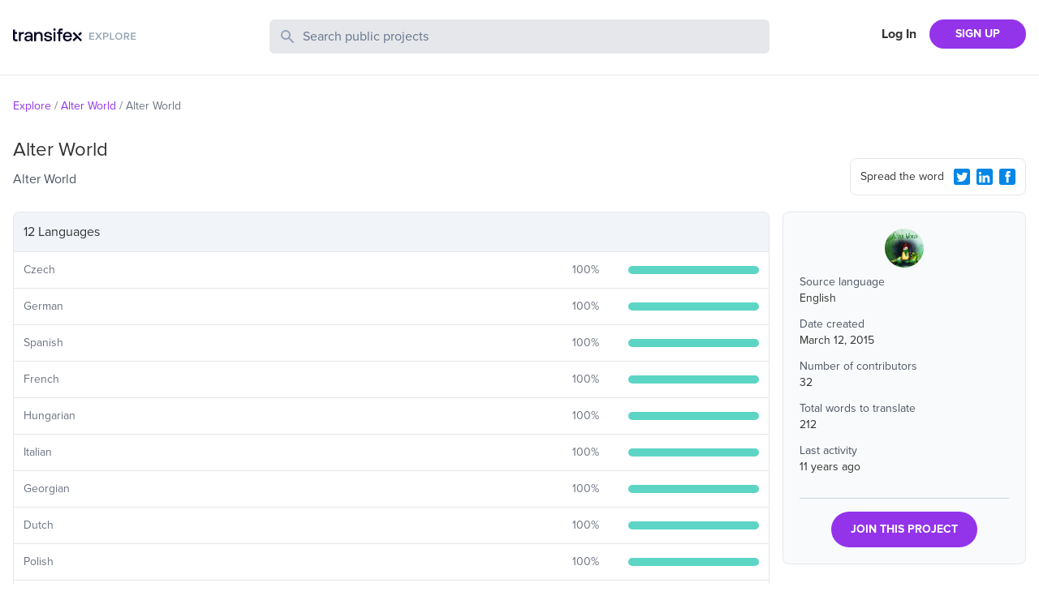

--- FILE ---
content_type: text/html; charset=utf-8
request_url: https://explore.transifex.com/alter-world/alter-world/
body_size: 4173
content:
<!DOCTYPE html><html lang="en"><head><meta charSet="utf-8"/><meta name="viewport" content="width=device-width"/><link rel="apple-touch-icon-precomposed" sizes="57x57" href="/favicons/apple-touch-icon-57x57.png"/><link rel="apple-touch-icon-precomposed" sizes="114x114" href="/favicons/apple-touch-icon-114x114.png"/><link rel="apple-touch-icon-precomposed" sizes="72x72" href="/favicons/apple-touch-icon-72x72.png"/><link rel="apple-touch-icon-precomposed" sizes="144x144" href="/favicons/apple-touch-icon-144x144.png"/><link rel="apple-touch-icon-precomposed" sizes="60x60" href="/favicons/apple-touch-icon-60x60.png"/><link rel="apple-touch-icon-precomposed" sizes="120x120" href="/favicons/apple-touch-icon-120x120.png"/><link rel="apple-touch-icon-precomposed" sizes="76x76" href="/favicons/apple-touch-icon-76x76.png"/><link rel="apple-touch-icon-precomposed" sizes="152x152" href="/favicons/apple-touch-icon-152x152.png"/><link rel="icon" type="image/png" href="/favicons/favicon-196x196.png" sizes="196x196"/><link rel="icon" type="image/png" href="/favicons/favicon-96x96.png" sizes="96x96"/><link rel="icon" type="image/png" href="/favicons/favicon-32x32.png" sizes="32x32"/><link rel="icon" type="image/png" href="/favicons/favicon-16x16.png" sizes="16x16"/><link rel="icon" type="image/png" href="/favicons/favicon-128.png" sizes="128x128"/><meta name="twitter:card" content="summary"/><meta name="twitter:site" content="@transifex"/><meta property="twitter:account_id" content="17962352"/><meta property="og:type" content="website"/><meta property="fb:app_id" content="239849186072998"/><meta property="og:title" content="The Alter World translation project on Transifex"/><meta name="twitter:title" content="The Alter World translation project on Transifex"/><meta property="og:url" content="https://explore.transifex.com/alter-world/alter-world/"/><meta name="twitter:url" content="https://explore.transifex.com/alter-world/alter-world/"/><meta property="og:description" content="Join Alter World project in Transifex, and contribute to the world&#x27;s largest localization community"/><meta name="twitter:description" content="Join Alter World project in Transifex, and contribute to the world&#x27;s largest localization community"/><meta property="og:image" content="https://explore.transifex.com/og_image_join.png"/><meta name="twitter:image" content="https://explore.transifex.com/twitter_image_join.png"/><title>Alter World localization | Transifex</title><meta name="description" content="Join Alter World project in Transifex, and contribute to the world&#x27;s largest localization community"/><meta name="next-head-count" content="18"/><link rel="stylesheet" data-href="https://use.typekit.net/nmt1vfg.css"/><link rel="preload" href="https://explore.static.transifex.net/_next/static/css/90cdcc510faf4bfc.css" as="style"/><link rel="stylesheet" href="https://explore.static.transifex.net/_next/static/css/90cdcc510faf4bfc.css" data-n-g=""/><noscript data-n-css=""></noscript><script defer="" nomodule="" src="https://explore.static.transifex.net/_next/static/chunks/polyfills-c67a75d1b6f99dc8.js"></script><script src="https://explore.static.transifex.net/_next/static/chunks/webpack-811eede6b7a9d975.js" defer=""></script><script src="https://explore.static.transifex.net/_next/static/chunks/framework-0c7baedefba6b077.js" defer=""></script><script src="https://explore.static.transifex.net/_next/static/chunks/main-3b874e62b3e5f07b.js" defer=""></script><script src="https://explore.static.transifex.net/_next/static/chunks/pages/_app-1946db436ef132a1.js" defer=""></script><script src="https://explore.static.transifex.net/_next/static/chunks/247-1528bb1e6db12273.js" defer=""></script><script src="https://explore.static.transifex.net/_next/static/chunks/pages/%5Borganization%5D/%5Bproject%5D-30fb1a778909413c.js" defer=""></script><script src="https://explore.static.transifex.net/_next/static/69hteLQPZeuV7Kfb1_d-u/_buildManifest.js" defer=""></script><script src="https://explore.static.transifex.net/_next/static/69hteLQPZeuV7Kfb1_d-u/_ssgManifest.js" defer=""></script><link rel="stylesheet" href="https://use.typekit.net/nmt1vfg.css"/></head><body><div id="__next"><header class="border-b"><div class="lg:content-auto container mx-auto max-w-screen-xl grow"><div class="py-6 grid md:grid-cols-4 grid-cols-2
       md:gap-4 px-4 2xl:px-0"><h1 class="flex items-center" style="height:44px"><a href="/"><img alt="Explore Transifex" loading="lazy" width="152" height="19" decoding="async" data-nimg="1" class="cursor-pointer pb-2" style="color:transparent" src="/logo.svg"/></a></h1><div class="md:col-span-2 col-span-4 order-3 md:order-none mt-3 md:mt-0"><div><form><label class="relative block"><span class="absolute inset-y-0 left-0 flex items-center pl-3"><svg class="h-5 w-5 fill-slate-400" viewBox="0 0 20 20"><path fill-rule="evenodd" d="M8 4a4 4 0 100 8 4 4 0 000-8zM2 8a6 6 0 1110.89 3.476l4.817 4.817a1 1 0 01-1.414 1.414l-4.816-4.816A6 6 0 012 8z" clip-rule="evenodd"></path></svg></span><span class="sr-only">Search Public Projects</span><input type="text" name="search" class="border w-full bg-gray-200 rounded-md py-2 pl-10 pr-3 placeholder:text-slate-500 text-slate-600 focus:outline-none focus:border-gray-300 focus:ring-gray-300 focus:ring-1 invalid:text-slate-400" placeholder="Search public projects" autoComplete="off" minLength="2" value=""/></label></form></div></div><div class=""><nav class="flex items-center justify-end flex-1"><a href="https://app.transifex.com/signin" class="font-bold px-4 shrink-0 hidden xs:block">Log In</a><a href="https://app.transifex.com/signup/open-source/" class="bg-purple-600 hover:bg-violet-700 hover:no-underline text-white font-bold py-2 px-4 sm:px-8 rounded-full text-sm shrink-0">SIGN UP</a></nav></div></div></div></header><div class="lg:content-auto container mx-auto max-w-screen-xl grow"><section class="px-4 2xl:px-0"><ul class="text-sm flex text-gray-500 my-7"><li><span class="mr-1 inline-block text-purple-600"><a href="/">Explore</a></span><span class="mr-1 inline-block">/</span></li><li><span class="mr-1 inline-block text-purple-600"><a href="/alter-world/">Alter World</a></span><span class="mr-1 inline-block">/</span></li><li><span class="mr-1 inline-block ">Alter World</span></li></ul></section><section class="grid md:grid-cols-4 md:gap-4 px-4 2xl:px-0 items-end"><div class="md:col-span-3"><h1 class="text-2xl pb-2">Alter World</h1><p class="text-gray-600">Alter World</p><p class="flex items-center pb-5 pt-2 text-gray-500 text-sm w-1/2"></p></div><div class="pb-5 flex justify-end"><div class="rounded-lg p-2 pl-3 border w-full md:w-fit text-sm flex items-center"><span class="grow pr-2">Spread the word</span><button type="button" aria-label="Twitter Share"><svg viewBox="0 0 16 16" class="w-5 h-5 fill-info m-2 sm:m-1"><path d="M1.9 0h12.1c0.5 0 1 0.2 1.4 0.6 0.4 0.3 0.6 0.8 0.6 1.3v12.1c0 0.5-0.2 1-0.6 1.4s-0.8 0.6-1.4 0.6h-12.1c-0.5 0-1-0.2-1.4-0.6-0.3-0.3-0.5-0.8-0.5-1.3v-12.2c0-0.5 0.2-1 0.6-1.4s0.8-0.5 1.3-0.5zM12.8 5.9c0.4-0.3 0.8-0.7 1.2-1.2-0.4 0.2-0.9 0.3-1.4 0.4 0.5-0.3 0.9-0.7 1-1.3-0.5 0.3-1 0.5-1.5 0.6-0.5-0.5-1-0.7-1.7-0.7-0.4-0.1-0.9 0.1-1.3 0.3-0.4 0.3-0.6 0.7-0.8 1.1-0.2 0.5-0.2 0.9-0.1 1.4-1-0.1-1.8-0.3-2.7-0.7s-1.5-1-2.1-1.8c-0.4 0.6-0.4 1.1-0.3 1.7s0.5 1.1 1 1.4c-0.4 0.1-0.8 0-1.1-0.2 0 0.6 0.2 1 0.5 1.5s0.8 0.7 1.4 0.8c-0.4 0.1-0.7 0.1-1.1 0 0.2 0.5 0.4 0.9 0.8 1.2s0.9 0.5 1.4 0.5c-0.5 0.4-1 0.7-1.6 0.8s-1.2 0.2-1.8 0.1c1.1 0.7 2.3 1.1 3.6 1.1 1.4 0 2.6-0.3 3.6-1s1.8-1.5 2.3-2.6 0.8-2.2 0.7-3.4z"></path></svg></button><button type="button" aria-label="LinkedIn Share"><svg viewBox="0 0 16 16" class="w-5 h-5 fill-info m-2 sm:m-1"><path d="M2 0h12c0.5 0 1 0.2 1.4 0.6s0.6 0.8 0.6 1.3v12.1c0 0.5-0.2 1-0.6 1.4s-0.8 0.6-1.4 0.6h-12c-0.5 0-1-0.2-1.4-0.6s-0.6-0.8-0.6-1.3v-12.2c0-0.5 0.2-1 0.6-1.4s0.8-0.5 1.4-0.5zM3.6 5.8c0.4 0 0.7-0.1 0.9-0.4s0.4-0.6 0.4-0.9-0.1-0.7-0.3-0.9-0.6-0.4-1-0.4c-0.3 0-0.6 0.1-0.9 0.4s-0.4 0.5-0.4 0.9 0.1 0.7 0.4 0.9 0.6 0.4 0.9 0.4zM12.9 13.8v-4.5c0-0.9-0.2-1.6-0.7-2.1s-1.1-0.7-1.9-0.7c-0.4 0-0.9 0.1-1.2 0.3s-0.6 0.5-0.8 0.8l-0.1 0.1v-1h-2.2v7.1h2.3v-3.7c0-0.5 0.1-0.9 0.3-1.2s0.6-0.4 1-0.4c0.8 0 1.2 0.5 1.2 1.6v3.7h2.1zM4.8 6.7h-2.2v7.1h2.3v-7.1z"></path></svg></button><button type="button" aria-label="Facebook Share"><svg viewBox="0 0 16 16" class="w-5 h-5 fill-info m-2 sm:m-1"><path d="M14.1 0.050h-12.2c-1 0-1.9 0.9-1.9 1.9v12.1c0 1 0.9 1.9 1.9 1.9h12.1c1 0 1.9-0.9 1.9-1.9v-12.1c0.1-1-0.8-1.9-1.8-1.9zM11 4.35c0 0-0.9 0-1.3 0-0.5 0-0.6 0.1-0.6 0.6 0 0.3 0 1.1 0 1.1h1.9l-0.3 2h-1.6v5.7h-2.2v-5.7h-1.2v-1.9h1.1c0 0 0-0.2 0-1.5 0-1.5 0.8-2.3 2.5-2.3 0.2 0 1.6 0 1.6 0s0.1 2 0.1 2z"></path></svg></button></div></div></section><section class="grid md:grid-cols-4 md:gap-4 px-4 2xl:px-0"><div class="md:col-span-3 pt-4 md:pt-0 order-2 md:order-none"><table class="border-spacing-0 border-separate table-auto w-full"><thead><tr><th class="border rounded-t-lg bg-slate-100 text-left p-3 font-normal" colSpan="3">12 Languages</th></tr></thead><tbody><tr><td class="border-b p-3 border-l"><p class="text-sm text-gray-500">Czech</p></td><td class="border-b p-3"><div class="flex items-center"><p class="text-gray-500 w-12 mr-3 text-sm grow text-right">100<!-- -->%</p></div></td><td width="20%" class="border-r border-b p-3"><div class="w-full bg-slate-100 rounded-full h-2.5"><div class="bg-graphBase h-2.5 rounded-full" style="width:100%"></div></div></td></tr><tr><td class="border-b p-3 border-l"><p class="text-sm text-gray-500">German</p></td><td class="border-b p-3"><div class="flex items-center"><p class="text-gray-500 w-12 mr-3 text-sm grow text-right">100<!-- -->%</p></div></td><td width="20%" class="border-r border-b p-3"><div class="w-full bg-slate-100 rounded-full h-2.5"><div class="bg-graphBase h-2.5 rounded-full" style="width:100%"></div></div></td></tr><tr><td class="border-b p-3 border-l"><p class="text-sm text-gray-500">Spanish</p></td><td class="border-b p-3"><div class="flex items-center"><p class="text-gray-500 w-12 mr-3 text-sm grow text-right">100<!-- -->%</p></div></td><td width="20%" class="border-r border-b p-3"><div class="w-full bg-slate-100 rounded-full h-2.5"><div class="bg-graphBase h-2.5 rounded-full" style="width:100%"></div></div></td></tr><tr><td class="border-b p-3 border-l"><p class="text-sm text-gray-500">French</p></td><td class="border-b p-3"><div class="flex items-center"><p class="text-gray-500 w-12 mr-3 text-sm grow text-right">100<!-- -->%</p></div></td><td width="20%" class="border-r border-b p-3"><div class="w-full bg-slate-100 rounded-full h-2.5"><div class="bg-graphBase h-2.5 rounded-full" style="width:100%"></div></div></td></tr><tr><td class="border-b p-3 border-l"><p class="text-sm text-gray-500">Hungarian</p></td><td class="border-b p-3"><div class="flex items-center"><p class="text-gray-500 w-12 mr-3 text-sm grow text-right">100<!-- -->%</p></div></td><td width="20%" class="border-r border-b p-3"><div class="w-full bg-slate-100 rounded-full h-2.5"><div class="bg-graphBase h-2.5 rounded-full" style="width:100%"></div></div></td></tr><tr><td class="border-b p-3 border-l"><p class="text-sm text-gray-500">Italian</p></td><td class="border-b p-3"><div class="flex items-center"><p class="text-gray-500 w-12 mr-3 text-sm grow text-right">100<!-- -->%</p></div></td><td width="20%" class="border-r border-b p-3"><div class="w-full bg-slate-100 rounded-full h-2.5"><div class="bg-graphBase h-2.5 rounded-full" style="width:100%"></div></div></td></tr><tr><td class="border-b p-3 border-l"><p class="text-sm text-gray-500">Georgian</p></td><td class="border-b p-3"><div class="flex items-center"><p class="text-gray-500 w-12 mr-3 text-sm grow text-right">100<!-- -->%</p></div></td><td width="20%" class="border-r border-b p-3"><div class="w-full bg-slate-100 rounded-full h-2.5"><div class="bg-graphBase h-2.5 rounded-full" style="width:100%"></div></div></td></tr><tr><td class="border-b p-3 border-l"><p class="text-sm text-gray-500">Dutch</p></td><td class="border-b p-3"><div class="flex items-center"><p class="text-gray-500 w-12 mr-3 text-sm grow text-right">100<!-- -->%</p></div></td><td width="20%" class="border-r border-b p-3"><div class="w-full bg-slate-100 rounded-full h-2.5"><div class="bg-graphBase h-2.5 rounded-full" style="width:100%"></div></div></td></tr><tr><td class="border-b p-3 border-l"><p class="text-sm text-gray-500">Polish</p></td><td class="border-b p-3"><div class="flex items-center"><p class="text-gray-500 w-12 mr-3 text-sm grow text-right">100<!-- -->%</p></div></td><td width="20%" class="border-r border-b p-3"><div class="w-full bg-slate-100 rounded-full h-2.5"><div class="bg-graphBase h-2.5 rounded-full" style="width:100%"></div></div></td></tr><tr><td class="border-b p-3 border-l"><p class="text-sm text-gray-500">Portuguese</p></td><td class="border-b p-3"><div class="flex items-center"><p class="text-gray-500 w-12 mr-3 text-sm grow text-right">100<!-- -->%</p></div></td><td width="20%" class="border-r border-b p-3"><div class="w-full bg-slate-100 rounded-full h-2.5"><div class="bg-graphBase h-2.5 rounded-full" style="width:100%"></div></div></td></tr><tr><td class="border-b p-3 border-l"><p class="text-sm text-gray-500">Romanian</p></td><td class="border-b p-3"><div class="flex items-center"><p class="text-gray-500 w-12 mr-3 text-sm grow text-right">100<!-- -->%</p></div></td><td width="20%" class="border-r border-b p-3"><div class="w-full bg-slate-100 rounded-full h-2.5"><div class="bg-graphBase h-2.5 rounded-full" style="width:100%"></div></div></td></tr><tr><td class="border-b p-3 border-l"><p class="text-sm text-gray-500">Russian</p></td><td class="border-b p-3"><div class="flex items-center"><p class="text-gray-500 w-12 mr-3 text-sm grow text-right">100<!-- -->%</p></div></td><td width="20%" class="border-r border-b p-3"><div class="w-full bg-slate-100 rounded-full h-2.5"><div class="bg-graphBase h-2.5 rounded-full" style="width:100%"></div></div></td></tr></tbody></table></div><aside><div class="rounded-lg p-5 mb-5 h-fit bg-gray-50 border"><div class="relative w-12 h-12 mx-auto block mb-2"><img src="https://txc-assets-775662142440-prod.s3.amazonaws.com/mugshots/a840b31efa.jpg" class="rounded-full aspect-square" alt="Alter World" title="Alter World" width="48" height="48"/></div><div class="text-sm pb-4"><p class="text-gray-600">Source language</p><p class="pb-3">English</p><p class="text-gray-600">Date created</p><p class="pb-3">March 12, 2015</p><p class="text-gray-600">Number of contributors</p><p class="pb-3">32</p><p class="text-gray-600">Total words to translate</p><p class="pb-3">212</p><p class="text-gray-600">Last activity</p><p class="pb-3">11 years ago</p></div><div class="border-t pt-4 text-center border-slate-300"><a href="https://app.transifex.com/join/?o=alter-world&amp;p=alter-world&amp;t=opensource" class="bg-purple-600 hover:bg-violet-700 hover:no-underline text-white font-bold py-3 px-6 rounded-full text-sm inline-block">JOIN THIS PROJECT</a></div></div><p class="text-sm text-center md:text-left"><span class="inline-block mr-1 md:block">Got a localisation project?</span><a href="https://app.transifex.com/signup/open-source" class="text-purple-600">Do it with Transifex</a>, free forever.</p></aside></section></div><footer class="border-t p-3 mt-10"><div class="flex items-center lg:content-auto container mx-auto max-w-screen-xl py-2 sm:py-0"><nav><ul class="flex text-sm flex-col sm:flex-row"><li class="sm:pr-4 pb-1"><a href="https://www.transifex.com/" target="_blank" rel="noreferrer" class="text-gray-500 hover:underline">Transifex</a></li><li class="sm:pr-4 pb-1"><a href="https://developers.transifex.com/" target="_blank" rel="noreferrer" class="text-gray-500 hover:underline">Developer Hub</a></li><li class="sm:pr-4 pb-1"><a href="https://www.transifex.com/blog/" target="_blank" rel="noreferrer" class="text-gray-500 hover:underline">Blog</a></li><li class="sm:pr-4 pb-1"><a href="https://community.transifex.com/" target="_blank" rel="noreferrer" class="text-gray-500 hover:underline">Community</a></li><li class="sm:pr-4 pb-1"><a href="https://status.transifex.com/" target="_blank" rel="noreferrer" class="text-gray-500 hover:underline">Status</a></li><li><a href="https://www.transifex.com/contact/" target="_blank" rel="noreferrer" class="text-gray-500 hover:underline">Contact</a></li></ul></nav></div></footer></div><script id="__NEXT_DATA__" type="application/json">{"props":{"pageProps":{"data":{"slug":"alter-world","name":"Alter World","logo":"https://txc-assets-775662142440-prod.s3.amazonaws.com/mugshots/a840b31efa.jpg","opensource":true,"source_language":{"name":"English","code":"en"},"organization":{"name":"Alter World","slug":"alter-world","private":false,"logo":null},"num_collaborators":32,"num_words":212,"num_languages":12,"progress_trans":100,"last_activity":"2015-05-21T08:06:10.221","description":"Alter World","long_description":"","homepage":"","created":"2015-03-12T17:32:55","repository_url":"http://translation.steampowered.com/","languages":[{"code":"cs","name":"Czech","translated_perc":100},{"code":"de","name":"German","translated_perc":100},{"code":"es","name":"Spanish","translated_perc":100},{"code":"fr","name":"French","translated_perc":100},{"code":"hu","name":"Hungarian","translated_perc":100},{"code":"it","name":"Italian","translated_perc":100},{"code":"ka","name":"Georgian","translated_perc":100},{"code":"nl","name":"Dutch","translated_perc":100},{"code":"pl","name":"Polish","translated_perc":100},{"code":"pt","name":"Portuguese","translated_perc":100},{"code":"ro","name":"Romanian","translated_perc":100},{"code":"ru","name":"Russian","translated_perc":100}]}},"__N_SSP":true},"page":"/[organization]/[project]","query":{"organization":"alter-world","project":"alter-world"},"buildId":"69hteLQPZeuV7Kfb1_d-u","assetPrefix":"https://explore.static.transifex.net","runtimeConfig":{"gtmId":"GTM-5WLV7PD","googleSiteVerification":"5CBryvUzg5j_xbGYiHUkCIliJGqegcpUIogjyuAw2z0","transifexUrl":"https://app.transifex.com"},"isFallback":false,"isExperimentalCompile":false,"gssp":true,"locale":"en","locales":["en"],"defaultLocale":"en","scriptLoader":[]}</script></body></html>

--- FILE ---
content_type: text/javascript
request_url: https://explore.static.transifex.net/_next/static/chunks/885-7789b5cf66406e18.js
body_size: 8205
content:
(self.webpackChunk_N_E=self.webpackChunk_N_E||[]).push([[885],{5467:function(e,r,n){let s=n(2047),o=n(1227)("fetch-retry");e.exports=r=function(e){async function fetchRetry(r,n={}){let a=Object.assign({minTimeout:10,retries:5,factor:6,maxRetryAfter:20},n.retry);n.onRetry&&(a.onRetry=e=>{n.onRetry(e,n),n.retry&&n.retry.onRetry&&n.retry.onRetry(e)});try{return await s(async(s,u)=>{let{method:c="GET"}=n;try{let s=await e(r,n);if(o("status %d",s.status),(!(s.status>=500)||!(s.status<600))&&429!==s.status)return s;{let e=parseInt(s.headers.get("retry-after"),10);if(e){if(e>a.maxRetryAfter)return s;await new Promise(r=>setTimeout(r,1e3*e))}throw new ResponseError(s)}}catch(f){if("aborted"===f.type)return s(f);let e=!!f&&("ERR_UNESCAPED_CHARACTERS"===f.code||"Request path contains unescaped characters"===f.message),n=!e&&u<=a.retries;if(o(`${c} ${r} error (status = ${f.status}). ${n?"retrying":""}`,f),e)return s(f);throw f}},a)}catch(e){if(e instanceof ResponseError)return e.res;throw e}}for(let r of(e||(e=n(3300)),Object.keys(e)))fetchRetry[r]=e[r];return fetchRetry.default=fetchRetry,fetchRetry};let ResponseError=class ResponseError extends Error{constructor(e){super(e.statusText),Error.captureStackTrace&&Error.captureStackTrace(this,ResponseError),this.name=this.constructor.name,this.res=e,this.code=this.status=this.statusCode=e.status,this.url=e.url}};r.ResponseError=ResponseError},2047:function(e,r,n){var s=n(9353);e.exports=function(e,r){return new Promise(function(n,o){var a,u=r||{};function bail(e){o(e||Error("Aborted"))}function onError(e,r){if(e.bail){bail(e);return}a.retry(e)?u.onRetry&&u.onRetry(e,r):o(a.mainError())}"randomize"in u||(u.randomize=!0),(a=s.operation(u)).attempt(function(r){var s;try{s=e(bail,r)}catch(e){onError(e,r);return}Promise.resolve(s).then(n).catch(function(e){onError(e,r)})})})}},7484:function(e){var r,n,s,o,a,u,c,f,m,p,g,C,b,v,_,w,F,T,O,S,R;e.exports=(r="millisecond",n="second",s="minute",o="hour",a="week",u="month",c="quarter",f="year",m="date",p="Invalid Date",g=/^(\d{4})[-/]?(\d{1,2})?[-/]?(\d{0,2})[Tt\s]*(\d{1,2})?:?(\d{1,2})?:?(\d{1,2})?[.:]?(\d+)?$/,C=/\[([^\]]+)]|Y{1,4}|M{1,4}|D{1,2}|d{1,4}|H{1,2}|h{1,2}|a|A|m{1,2}|s{1,2}|Z{1,2}|SSS/g,b=function(e,r,n){var s=String(e);return!s||s.length>=r?e:""+Array(r+1-s.length).join(n)+e},(_={})[v="en"]={name:"en",weekdays:"Sunday_Monday_Tuesday_Wednesday_Thursday_Friday_Saturday".split("_"),months:"January_February_March_April_May_June_July_August_September_October_November_December".split("_"),ordinal:function(e){var r=["th","st","nd","rd"],n=e%100;return"["+e+(r[(n-20)%10]||r[n]||"th")+"]"}},w=function(e){return e instanceof S},F=function t(e,r,n){var s;if(!e)return v;if("string"==typeof e){var o=e.toLowerCase();_[o]&&(s=o),r&&(_[o]=r,s=o);var a=e.split("-");if(!s&&a.length>1)return t(a[0])}else{var u=e.name;_[u]=e,s=u}return!n&&s&&(v=s),s||!n&&v},T=function(e,r){if(w(e))return e.clone();var n="object"==typeof r?r:{};return n.date=e,n.args=arguments,new S(n)},(O={s:b,z:function(e){var r=-e.utcOffset(),n=Math.abs(r);return(r<=0?"+":"-")+b(Math.floor(n/60),2,"0")+":"+b(n%60,2,"0")},m:function t(e,r){if(e.date()<r.date())return-t(r,e);var n=12*(r.year()-e.year())+(r.month()-e.month()),s=e.clone().add(n,u),o=r-s<0,a=e.clone().add(n+(o?-1:1),u);return+(-(n+(r-s)/(o?s-a:a-s))||0)},a:function(e){return e<0?Math.ceil(e)||0:Math.floor(e)},p:function(e){return({M:u,y:f,w:a,d:"day",D:m,h:o,m:s,s:n,ms:r,Q:c})[e]||String(e||"").toLowerCase().replace(/s$/,"")},u:function(e){return void 0===e}}).l=F,O.i=w,O.w=function(e,r){return T(e,{locale:r.$L,utc:r.$u,x:r.$x,$offset:r.$offset})},R=(S=function(){function M(e){this.$L=F(e.locale,null,!0),this.parse(e)}var e=M.prototype;return e.parse=function(e){this.$d=function(e){var r=e.date,n=e.utc;if(null===r)return new Date(NaN);if(O.u(r))return new Date;if(r instanceof Date)return new Date(r);if("string"==typeof r&&!/Z$/i.test(r)){var s=r.match(g);if(s){var o=s[2]-1||0,a=(s[7]||"0").substring(0,3);return n?new Date(Date.UTC(s[1],o,s[3]||1,s[4]||0,s[5]||0,s[6]||0,a)):new Date(s[1],o,s[3]||1,s[4]||0,s[5]||0,s[6]||0,a)}}return new Date(r)}(e),this.$x=e.x||{},this.init()},e.init=function(){var e=this.$d;this.$y=e.getFullYear(),this.$M=e.getMonth(),this.$D=e.getDate(),this.$W=e.getDay(),this.$H=e.getHours(),this.$m=e.getMinutes(),this.$s=e.getSeconds(),this.$ms=e.getMilliseconds()},e.$utils=function(){return O},e.isValid=function(){return this.$d.toString()!==p},e.isSame=function(e,r){var n=T(e);return this.startOf(r)<=n&&n<=this.endOf(r)},e.isAfter=function(e,r){return T(e)<this.startOf(r)},e.isBefore=function(e,r){return this.endOf(r)<T(e)},e.$g=function(e,r,n){return O.u(e)?this[r]:this.set(n,e)},e.unix=function(){return Math.floor(this.valueOf()/1e3)},e.valueOf=function(){return this.$d.getTime()},e.startOf=function(e,r){var c=this,p=!!O.u(r)||r,g=O.p(e),l=function(e,r){var n=O.w(c.$u?Date.UTC(c.$y,r,e):new Date(c.$y,r,e),c);return p?n:n.endOf("day")},$=function(e,r){return O.w(c.toDate()[e].apply(c.toDate("s"),(p?[0,0,0,0]:[23,59,59,999]).slice(r)),c)},C=this.$W,b=this.$M,v=this.$D,_="set"+(this.$u?"UTC":"");switch(g){case f:return p?l(1,0):l(31,11);case u:return p?l(1,b):l(0,b+1);case a:var w=this.$locale().weekStart||0,F=(C<w?C+7:C)-w;return l(p?v-F:v+(6-F),b);case"day":case m:return $(_+"Hours",0);case o:return $(_+"Minutes",1);case s:return $(_+"Seconds",2);case n:return $(_+"Milliseconds",3);default:return this.clone()}},e.endOf=function(e){return this.startOf(e,!1)},e.$set=function(e,a){var c,p=O.p(e),g="set"+(this.$u?"UTC":""),C=((c={}).day=g+"Date",c[m]=g+"Date",c[u]=g+"Month",c[f]=g+"FullYear",c[o]=g+"Hours",c[s]=g+"Minutes",c[n]=g+"Seconds",c[r]=g+"Milliseconds",c)[p],b="day"===p?this.$D+(a-this.$W):a;if(p===u||p===f){var v=this.clone().set(m,1);v.$d[C](b),v.init(),this.$d=v.set(m,Math.min(this.$D,v.daysInMonth())).$d}else C&&this.$d[C](b);return this.init(),this},e.set=function(e,r){return this.clone().$set(e,r)},e.get=function(e){return this[O.p(e)]()},e.add=function(e,r){var c,m=this;e=Number(e);var p=O.p(r),y=function(r){var n=T(m);return O.w(n.date(n.date()+Math.round(r*e)),m)};if(p===u)return this.set(u,this.$M+e);if(p===f)return this.set(f,this.$y+e);if("day"===p)return y(1);if(p===a)return y(7);var g=((c={})[s]=6e4,c[o]=36e5,c[n]=1e3,c)[p]||1,C=this.$d.getTime()+e*g;return O.w(C,this)},e.subtract=function(e,r){return this.add(-1*e,r)},e.format=function(e){var r=this,n=this.$locale();if(!this.isValid())return n.invalidDate||p;var s=e||"YYYY-MM-DDTHH:mm:ssZ",o=O.z(this),a=this.$H,u=this.$m,c=this.$M,f=n.weekdays,m=n.months,g=n.meridiem,h=function(e,n,o,a){return e&&(e[n]||e(r,s))||o[n].slice(0,a)},d=function(e){return O.s(a%12||12,e,"0")},b=g||function(e,r,n){var s=e<12?"AM":"PM";return n?s.toLowerCase():s};return s.replace(C,function(e,s){return s||function(e){switch(e){case"YY":return String(r.$y).slice(-2);case"YYYY":return O.s(r.$y,4,"0");case"M":return c+1;case"MM":return O.s(c+1,2,"0");case"MMM":return h(n.monthsShort,c,m,3);case"MMMM":return h(m,c);case"D":return r.$D;case"DD":return O.s(r.$D,2,"0");case"d":return String(r.$W);case"dd":return h(n.weekdaysMin,r.$W,f,2);case"ddd":return h(n.weekdaysShort,r.$W,f,3);case"dddd":return f[r.$W];case"H":return String(a);case"HH":return O.s(a,2,"0");case"h":return d(1);case"hh":return d(2);case"a":return b(a,u,!0);case"A":return b(a,u,!1);case"m":return String(u);case"mm":return O.s(u,2,"0");case"s":return String(r.$s);case"ss":return O.s(r.$s,2,"0");case"SSS":return O.s(r.$ms,3,"0");case"Z":return o}return null}(e)||o.replace(":","")})},e.utcOffset=function(){return-(15*Math.round(this.$d.getTimezoneOffset()/15))},e.diff=function(e,r,m){var p,g=this,C=O.p(r),b=T(e),v=(b.utcOffset()-this.utcOffset())*6e4,_=this-b,D=function(){return O.m(g,b)};switch(C){case f:p=D()/12;break;case u:p=D();break;case c:p=D()/3;break;case a:p=(_-v)/6048e5;break;case"day":p=(_-v)/864e5;break;case o:p=_/36e5;break;case s:p=_/6e4;break;case n:p=_/1e3;break;default:p=_}return m?p:O.a(p)},e.daysInMonth=function(){return this.endOf(u).$D},e.$locale=function(){return _[this.$L]},e.locale=function(e,r){if(!e)return this.$L;var n=this.clone(),s=F(e,r,!0);return s&&(n.$L=s),n},e.clone=function(){return O.w(this.$d,this)},e.toDate=function(){return new Date(this.valueOf())},e.toJSON=function(){return this.isValid()?this.toISOString():null},e.toISOString=function(){return this.$d.toISOString()},e.toString=function(){return this.$d.toUTCString()},M}()).prototype,T.prototype=R,[["$ms",r],["$s",n],["$m",s],["$H",o],["$W","day"],["$M",u],["$y",f],["$D",m]].forEach(function(e){R[e[1]]=function(r){return this.$g(r,e[0],e[1])}}),T.extend=function(e,r){return e.$i||(e(r,S,T),e.$i=!0),T},T.locale=F,T.isDayjs=w,T.unix=function(e){return T(1e3*e)},T.en=_[v],T.Ls=_,T.p={},T)},4110:function(e){e.exports=function(e,r,n){e=e||{};var s=r.prototype,o={future:"in %s",past:"%s ago",s:"a few seconds",m:"a minute",mm:"%d minutes",h:"an hour",hh:"%d hours",d:"a day",dd:"%d days",M:"a month",MM:"%d months",y:"a year",yy:"%d years"};function i(e,r,n,o){return s.fromToBase(e,r,n,o)}n.en.relativeTime=o,s.fromToBase=function(r,s,a,u,c){for(var f,m,p,g=a.$locale().relativeTime||o,C=e.thresholds||[{l:"s",r:44,d:"second"},{l:"m",r:89},{l:"mm",r:44,d:"minute"},{l:"h",r:89},{l:"hh",r:21,d:"hour"},{l:"d",r:35},{l:"dd",r:25,d:"day"},{l:"M",r:45},{l:"MM",r:10,d:"month"},{l:"y",r:17},{l:"yy",d:"year"}],b=C.length,v=0;v<b;v+=1){var _=C[v];_.d&&(f=u?n(r).diff(a,_.d,!0):a.diff(r,_.d,!0));var w=(e.rounding||Math.round)(Math.abs(f));if(p=f>0,w<=_.r||!_.r){w<=1&&v>0&&(_=C[v-1]);var F=g[_.l];c&&(w=c(""+w)),m="string"==typeof F?F.replace("%d",w):F(w,s,_.l,p);break}}if(s)return m;var T=p?g.future:g.past;return"function"==typeof T?T(m):T.replace("%s",m)},s.to=function(e,r){return i(e,r,this,!0)},s.from=function(e,r){return i(e,r,this)};var d=function(e){return e.$u?n.utc():n()};s.toNow=function(e){return this.to(d(this),e)},s.fromNow=function(e){return this.from(d(this),e)}}},178:function(e){var r,n,s;e.exports=(r="minute",n=/[+-]\d\d(?::?\d\d)?/g,s=/([+-]|\d\d)/g,function(e,o,a){var u=o.prototype;a.utc=function(e){var r={date:e,utc:!0,args:arguments};return new o(r)},u.utc=function(e){var n=a(this.toDate(),{locale:this.$L,utc:!0});return e?n.add(this.utcOffset(),r):n},u.local=function(){return a(this.toDate(),{locale:this.$L,utc:!1})};var c=u.parse;u.parse=function(e){e.utc&&(this.$u=!0),this.$utils().u(e.$offset)||(this.$offset=e.$offset),c.call(this,e)};var f=u.init;u.init=function(){if(this.$u){var e=this.$d;this.$y=e.getUTCFullYear(),this.$M=e.getUTCMonth(),this.$D=e.getUTCDate(),this.$W=e.getUTCDay(),this.$H=e.getUTCHours(),this.$m=e.getUTCMinutes(),this.$s=e.getUTCSeconds(),this.$ms=e.getUTCMilliseconds()}else f.call(this)};var m=u.utcOffset;u.utcOffset=function(e,o){var a=this.$utils().u;if(a(e))return this.$u?0:a(this.$offset)?m.call(this):this.$offset;if("string"==typeof e&&null===(e=function(e){void 0===e&&(e="");var r=e.match(n);if(!r)return null;var o=(""+r[0]).match(s)||["-",0,0],a=o[0],u=60*+o[1]+ +o[2];return 0===u?0:"+"===a?u:-u}(e)))return this;var u=16>=Math.abs(e)?60*e:e,c=this;if(o)return c.$offset=u,c.$u=0===e,c;if(0!==e){var f=this.$u?this.toDate().getTimezoneOffset():-1*this.utcOffset();(c=this.local().add(u+f,r)).$offset=u,c.$x.$localOffset=f}else c=this.utc();return c};var p=u.format;u.format=function(e){var r=e||(this.$u?"YYYY-MM-DDTHH:mm:ss[Z]":"");return p.call(this,r)},u.valueOf=function(){var e=this.$utils().u(this.$offset)?0:this.$offset+(this.$x.$localOffset||this.$d.getTimezoneOffset());return this.$d.valueOf()-6e4*e},u.isUTC=function(){return!!this.$u},u.toISOString=function(){return this.toDate().toISOString()},u.toString=function(){return this.toDate().toUTCString()};var g=u.toDate;u.toDate=function(e){return"s"===e&&this.$offset?a(this.format("YYYY-MM-DD HH:mm:ss:SSS")).toDate():g.call(this)};var C=u.diff;u.diff=function(e,r,n){if(e&&this.$u===e.$u)return C.call(this,e,r,n);var s=this.local(),o=a(e).local();return C.call(s,o,r,n)}})},1227:function(e,r,n){let s;var o=n(3454);r.formatArgs=function(r){if(r[0]=(this.useColors?"%c":"")+this.namespace+(this.useColors?" %c":" ")+r[0]+(this.useColors?"%c ":" ")+"+"+e.exports.humanize(this.diff),!this.useColors)return;let n="color: "+this.color;r.splice(1,0,n,"color: inherit");let s=0,o=0;r[0].replace(/%[a-zA-Z%]/g,e=>{"%%"!==e&&(s++,"%c"===e&&(o=s))}),r.splice(o,0,n)},r.save=function(e){try{e?r.storage.setItem("debug",e):r.storage.removeItem("debug")}catch(e){}},r.load=function(){let e;try{e=r.storage.getItem("debug")}catch(e){}return!e&&void 0!==o&&"env"in o&&(e=o.env.DEBUG),e},r.useColors=function(){return"undefined"!=typeof window&&!!window.process&&("renderer"===window.process.type||!!window.process.__nwjs)||!("undefined"!=typeof navigator&&navigator.userAgent&&navigator.userAgent.toLowerCase().match(/(edge|trident)\/(\d+)/))&&("undefined"!=typeof document&&document.documentElement&&document.documentElement.style&&document.documentElement.style.WebkitAppearance||"undefined"!=typeof window&&window.console&&(window.console.firebug||window.console.exception&&window.console.table)||"undefined"!=typeof navigator&&navigator.userAgent&&navigator.userAgent.toLowerCase().match(/firefox\/(\d+)/)&&parseInt(RegExp.$1,10)>=31||"undefined"!=typeof navigator&&navigator.userAgent&&navigator.userAgent.toLowerCase().match(/applewebkit\/(\d+)/))},r.storage=function(){try{return localStorage}catch(e){}}(),r.destroy=(s=!1,()=>{s||(s=!0,console.warn("Instance method `debug.destroy()` is deprecated and no longer does anything. It will be removed in the next major version of `debug`."))}),r.colors=["#0000CC","#0000FF","#0033CC","#0033FF","#0066CC","#0066FF","#0099CC","#0099FF","#00CC00","#00CC33","#00CC66","#00CC99","#00CCCC","#00CCFF","#3300CC","#3300FF","#3333CC","#3333FF","#3366CC","#3366FF","#3399CC","#3399FF","#33CC00","#33CC33","#33CC66","#33CC99","#33CCCC","#33CCFF","#6600CC","#6600FF","#6633CC","#6633FF","#66CC00","#66CC33","#9900CC","#9900FF","#9933CC","#9933FF","#99CC00","#99CC33","#CC0000","#CC0033","#CC0066","#CC0099","#CC00CC","#CC00FF","#CC3300","#CC3333","#CC3366","#CC3399","#CC33CC","#CC33FF","#CC6600","#CC6633","#CC9900","#CC9933","#CCCC00","#CCCC33","#FF0000","#FF0033","#FF0066","#FF0099","#FF00CC","#FF00FF","#FF3300","#FF3333","#FF3366","#FF3399","#FF33CC","#FF33FF","#FF6600","#FF6633","#FF9900","#FF9933","#FFCC00","#FFCC33"],r.log=console.debug||console.log||(()=>{}),e.exports=n(2447)(r);let{formatters:a}=e.exports;a.j=function(e){try{return JSON.stringify(e)}catch(e){return"[UnexpectedJSONParseError]: "+e.message}}},2447:function(e,r,n){e.exports=function(e){function createDebug(e){let r,n,s;let o=null;function debug(...e){if(!debug.enabled)return;let n=Number(new Date),s=n-(r||n);debug.diff=s,debug.prev=r,debug.curr=n,r=n,e[0]=createDebug.coerce(e[0]),"string"!=typeof e[0]&&e.unshift("%O");let o=0;e[0]=e[0].replace(/%([a-zA-Z%])/g,(r,n)=>{if("%%"===r)return"%";o++;let s=createDebug.formatters[n];if("function"==typeof s){let n=e[o];r=s.call(debug,n),e.splice(o,1),o--}return r}),createDebug.formatArgs.call(debug,e);let a=debug.log||createDebug.log;a.apply(debug,e)}return debug.namespace=e,debug.useColors=createDebug.useColors(),debug.color=createDebug.selectColor(e),debug.extend=extend,debug.destroy=createDebug.destroy,Object.defineProperty(debug,"enabled",{enumerable:!0,configurable:!1,get:()=>null!==o?o:(n!==createDebug.namespaces&&(n=createDebug.namespaces,s=createDebug.enabled(e)),s),set:e=>{o=e}}),"function"==typeof createDebug.init&&createDebug.init(debug),debug}function extend(e,r){let n=createDebug(this.namespace+(void 0===r?":":r)+e);return n.log=this.log,n}function toNamespace(e){return e.toString().substring(2,e.toString().length-2).replace(/\.\*\?$/,"*")}return createDebug.debug=createDebug,createDebug.default=createDebug,createDebug.coerce=function(e){return e instanceof Error?e.stack||e.message:e},createDebug.disable=function(){let e=[...createDebug.names.map(toNamespace),...createDebug.skips.map(toNamespace).map(e=>"-"+e)].join(",");return createDebug.enable(""),e},createDebug.enable=function(e){let r;createDebug.save(e),createDebug.namespaces=e,createDebug.names=[],createDebug.skips=[];let n=("string"==typeof e?e:"").split(/[\s,]+/),s=n.length;for(r=0;r<s;r++)n[r]&&("-"===(e=n[r].replace(/\*/g,".*?"))[0]?createDebug.skips.push(RegExp("^"+e.slice(1)+"$")):createDebug.names.push(RegExp("^"+e+"$")))},createDebug.enabled=function(e){let r,n;if("*"===e[e.length-1])return!0;for(r=0,n=createDebug.skips.length;r<n;r++)if(createDebug.skips[r].test(e))return!1;for(r=0,n=createDebug.names.length;r<n;r++)if(createDebug.names[r].test(e))return!0;return!1},createDebug.humanize=n(7824),createDebug.destroy=function(){console.warn("Instance method `debug.destroy()` is deprecated and no longer does anything. It will be removed in the next major version of `debug`.")},Object.keys(e).forEach(r=>{createDebug[r]=e[r]}),createDebug.names=[],createDebug.skips=[],createDebug.formatters={},createDebug.selectColor=function(e){let r=0;for(let n=0;n<e.length;n++)r=(r<<5)-r+e.charCodeAt(n)|0;return createDebug.colors[Math.abs(r)%createDebug.colors.length]},createDebug.enable(createDebug.load()),createDebug}},7824:function(e){function plural(e,r,n,s){return Math.round(e/n)+" "+s+(r>=1.5*n?"s":"")}e.exports=function(e,r){r=r||{};var n,s,o=typeof e;if("string"===o&&e.length>0)return function(e){if(!((e=String(e)).length>100)){var r=/^(-?(?:\d+)?\.?\d+) *(milliseconds?|msecs?|ms|seconds?|secs?|s|minutes?|mins?|m|hours?|hrs?|h|days?|d|weeks?|w|years?|yrs?|y)?$/i.exec(e);if(r){var n=parseFloat(r[1]);switch((r[2]||"ms").toLowerCase()){case"years":case"year":case"yrs":case"yr":case"y":return 315576e5*n;case"weeks":case"week":case"w":return 6048e5*n;case"days":case"day":case"d":return 864e5*n;case"hours":case"hour":case"hrs":case"hr":case"h":return 36e5*n;case"minutes":case"minute":case"mins":case"min":case"m":return 6e4*n;case"seconds":case"second":case"secs":case"sec":case"s":return 1e3*n;case"milliseconds":case"millisecond":case"msecs":case"msec":case"ms":return n;default:return}}}}(e);if("number"===o&&isFinite(e))return r.long?(n=Math.abs(e))>=864e5?plural(e,n,864e5,"day"):n>=36e5?plural(e,n,36e5,"hour"):n>=6e4?plural(e,n,6e4,"minute"):n>=1e3?plural(e,n,1e3,"second"):e+" ms":(s=Math.abs(e))>=864e5?Math.round(e/864e5)+"d":s>=36e5?Math.round(e/36e5)+"h":s>=6e4?Math.round(e/6e4)+"m":s>=1e3?Math.round(e/1e3)+"s":e+"ms";throw Error("val is not a non-empty string or a valid number. val="+JSON.stringify(e))}},3300:function(e,r){"use strict";var n=function(){if("undefined"!=typeof self)return self;if("undefined"!=typeof window)return window;if(void 0!==n)return n;throw Error("unable to locate global object")}();e.exports=r=n.fetch,n.fetch&&(r.default=n.fetch.bind(n)),r.Headers=n.Headers,r.Request=n.Request,r.Response=n.Response},9353:function(e,r,n){e.exports=n(1846)},1846:function(e,r,n){var s=n(1960);r.operation=function(e){var n=r.timeouts(e);return new s(n,{forever:e&&(e.forever||e.retries===1/0),unref:e&&e.unref,maxRetryTime:e&&e.maxRetryTime})},r.timeouts=function(e){if(e instanceof Array)return[].concat(e);var r={retries:10,factor:2,minTimeout:1e3,maxTimeout:1/0,randomize:!1};for(var n in e)r[n]=e[n];if(r.minTimeout>r.maxTimeout)throw Error("minTimeout is greater than maxTimeout");for(var s=[],o=0;o<r.retries;o++)s.push(this.createTimeout(o,r));return e&&e.forever&&!s.length&&s.push(this.createTimeout(o,r)),s.sort(function(e,r){return e-r}),s},r.createTimeout=function(e,r){return Math.min(Math.round((r.randomize?Math.random()+1:1)*Math.max(r.minTimeout,1)*Math.pow(r.factor,e)),r.maxTimeout)},r.wrap=function(e,n,s){if(n instanceof Array&&(s=n,n=null),!s)for(var o in s=[],e)"function"==typeof e[o]&&s.push(o);for(var a=0;a<s.length;a++){var u=s[a],c=e[u];e[u]=(function(s){var o=r.operation(n),a=Array.prototype.slice.call(arguments,1),u=a.pop();a.push(function(e){o.retry(e)||(e&&(arguments[0]=o.mainError()),u.apply(this,arguments))}),o.attempt(function(){s.apply(e,a)})}).bind(e,c),e[u].options=n}}},1960:function(e){function RetryOperation(e,r){"boolean"==typeof r&&(r={forever:r}),this._originalTimeouts=JSON.parse(JSON.stringify(e)),this._timeouts=e,this._options=r||{},this._maxRetryTime=r&&r.maxRetryTime||1/0,this._fn=null,this._errors=[],this._attempts=1,this._operationTimeout=null,this._operationTimeoutCb=null,this._timeout=null,this._operationStart=null,this._timer=null,this._options.forever&&(this._cachedTimeouts=this._timeouts.slice(0))}e.exports=RetryOperation,RetryOperation.prototype.reset=function(){this._attempts=1,this._timeouts=this._originalTimeouts.slice(0)},RetryOperation.prototype.stop=function(){this._timeout&&clearTimeout(this._timeout),this._timer&&clearTimeout(this._timer),this._timeouts=[],this._cachedTimeouts=null},RetryOperation.prototype.retry=function(e){if(this._timeout&&clearTimeout(this._timeout),!e)return!1;var r=new Date().getTime();if(e&&r-this._operationStart>=this._maxRetryTime)return this._errors.push(e),this._errors.unshift(Error("RetryOperation timeout occurred")),!1;this._errors.push(e);var n=this._timeouts.shift();if(void 0===n){if(!this._cachedTimeouts)return!1;this._errors.splice(0,this._errors.length-1),n=this._cachedTimeouts.slice(-1)}var s=this;return this._timer=setTimeout(function(){s._attempts++,s._operationTimeoutCb&&(s._timeout=setTimeout(function(){s._operationTimeoutCb(s._attempts)},s._operationTimeout),s._options.unref&&s._timeout.unref()),s._fn(s._attempts)},n),this._options.unref&&this._timer.unref(),!0},RetryOperation.prototype.attempt=function(e,r){this._fn=e,r&&(r.timeout&&(this._operationTimeout=r.timeout),r.cb&&(this._operationTimeoutCb=r.cb));var n=this;this._operationTimeoutCb&&(this._timeout=setTimeout(function(){n._operationTimeoutCb()},n._operationTimeout)),this._operationStart=new Date().getTime(),this._fn(this._attempts)},RetryOperation.prototype.try=function(e){console.log("Using RetryOperation.try() is deprecated"),this.attempt(e)},RetryOperation.prototype.start=function(e){console.log("Using RetryOperation.start() is deprecated"),this.attempt(e)},RetryOperation.prototype.start=RetryOperation.prototype.try,RetryOperation.prototype.errors=function(){return this._errors},RetryOperation.prototype.attempts=function(){return this._attempts},RetryOperation.prototype.mainError=function(){if(0===this._errors.length)return null;for(var e={},r=null,n=0,s=0;s<this._errors.length;s++){var o=this._errors[s],a=o.message,u=(e[a]||0)+1;e[a]=u,u>=n&&(r=o,n=u)}return r}}}]);